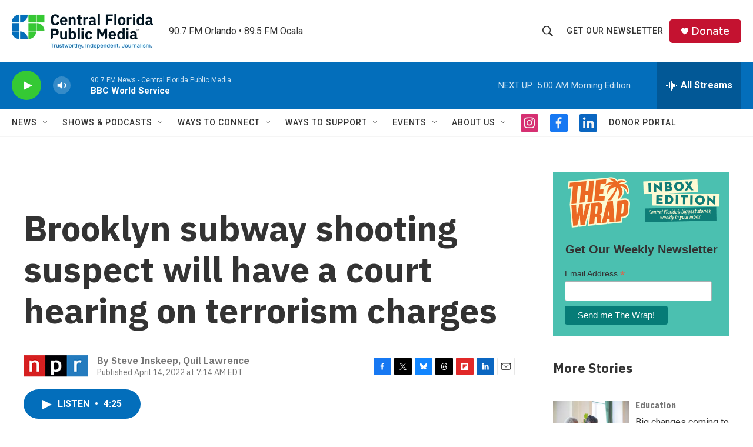

--- FILE ---
content_type: text/html; charset=utf-8
request_url: https://www.google.com/recaptcha/api2/aframe
body_size: 184
content:
<!DOCTYPE HTML><html><head><meta http-equiv="content-type" content="text/html; charset=UTF-8"></head><body><script nonce="dkYfBFoQ0HG1FBCLihofEw">/** Anti-fraud and anti-abuse applications only. See google.com/recaptcha */ try{var clients={'sodar':'https://pagead2.googlesyndication.com/pagead/sodar?'};window.addEventListener("message",function(a){try{if(a.source===window.parent){var b=JSON.parse(a.data);var c=clients[b['id']];if(c){var d=document.createElement('img');d.src=c+b['params']+'&rc='+(localStorage.getItem("rc::a")?sessionStorage.getItem("rc::b"):"");window.document.body.appendChild(d);sessionStorage.setItem("rc::e",parseInt(sessionStorage.getItem("rc::e")||0)+1);localStorage.setItem("rc::h",'1768555992393');}}}catch(b){}});window.parent.postMessage("_grecaptcha_ready", "*");}catch(b){}</script></body></html>